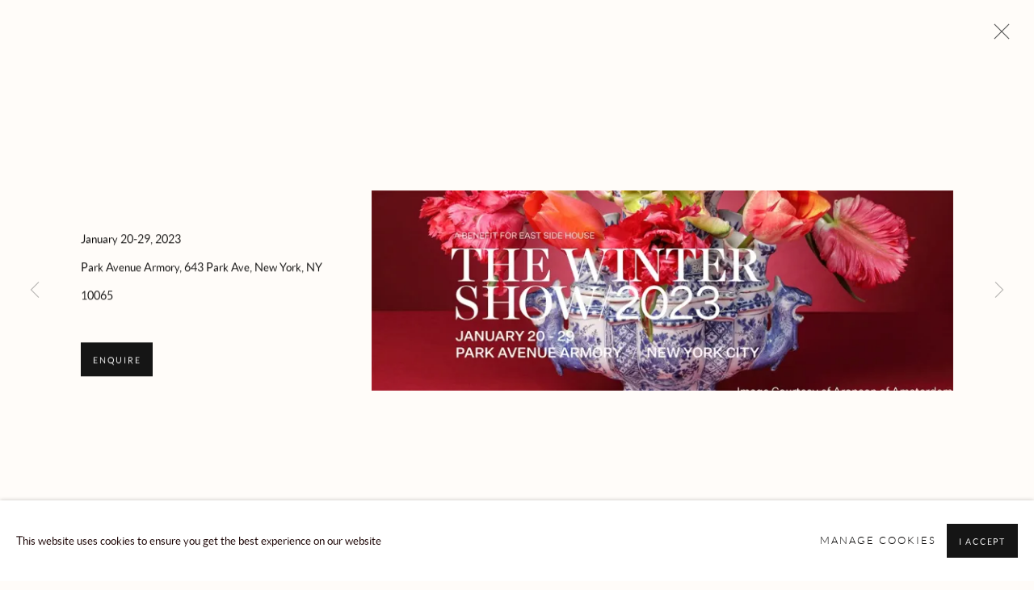

--- FILE ---
content_type: text/html; charset=utf-8
request_url: https://www.rollestonantiques.com/content/feature/42/image_standalone799/
body_size: 7415
content:



                        
    <!DOCTYPE html>
    <!-- Site by Artlogic - https://artlogic.net -->
    <html lang="en">
        <head>
            <meta charset="utf-8">
            <title>Artworks | Rolleston</title>
        <meta property="og:site_name" content="Rolleston" />
        <meta property="og:title" content="Artworks" />
        <meta property="og:description" content="" />
        <meta property="og:image" content="https://artlogic-res.cloudinary.com/w_1200,h_630,c_fill,f_auto,fl_lossy,q_auto/ws-rollestonantiques/usr/exhibitions/images/feature_panels/42/wintershow.jpg" />
        <meta property="og:image:width" content="1200" />
        <meta property="og:image:height" content="630" />
        <meta property="twitter:card" content="summary_large_image">
        <meta property="twitter:url" content="https://www.rollestonantiques.com/content/feature/42/image_standalone799/">
        <meta property="twitter:title" content="Artworks">
        <meta property="twitter:description" content="">
        <meta property="twitter:text:description" content="">
        <meta property="twitter:image" content="https://artlogic-res.cloudinary.com/w_1200,h_630,c_fill,f_auto,fl_lossy,q_auto/ws-rollestonantiques/usr/exhibitions/images/feature_panels/42/wintershow.jpg">
        <link rel="canonical" href="https://www.rollestonantiques.com/artworks" />
        <meta name="google" content="notranslate" />
            <meta name="description" content="" />
            <meta name="publication_date" content="2026-01-21 02:57:13" />
            <meta name="generator" content="Artlogic CMS - https://artlogic.net" />
            
            <meta name="accessibility_version" content="1.1"/>
            
            
                <meta name="viewport" content="width=device-width, minimum-scale=0.5, initial-scale=1.0" />

            

<link rel="icon" href="/usr/images/preferences/favicon.ico" type="image/x-icon" />
<link rel="shortcut icon" href="/usr/images/preferences/favicon.ico" type="image/x-icon" />

<meta name="application-name" content="Rolleston"/>
<meta name="msapplication-TileColor" content="#ffffff"/>
            
            
            
                <link rel="stylesheet" media="print" href="/lib/g/2.0/styles/print.css">
                <link rel="stylesheet" media="print" href="/styles/print.css">

            <script>
            (window.Promise && window.Array.prototype.find) || document.write('<script src="/lib/js/polyfill/polyfill_es6.min.js"><\/script>');
            </script>


            
		<link data-context="helper" rel="stylesheet" type="text/css" href="/lib/webfonts/font-awesome/font-awesome-4.6.3/css/font-awesome.min.css?c=27042050002205&g=b200707624a097959fbbc594b9f7a870"/>
		<link data-context="helper" rel="stylesheet" type="text/css" href="/lib/archimedes/styles/archimedes-frontend-core.css?c=27042050002205&g=b200707624a097959fbbc594b9f7a870"/>
		<link data-context="helper" rel="stylesheet" type="text/css" href="/lib/archimedes/styles/accessibility.css?c=27042050002205&g=b200707624a097959fbbc594b9f7a870"/>
		<link data-context="helper" rel="stylesheet" type="text/css" href="/lib/jquery/1.12.4/plugins/jquery.archimedes-frontend-core-plugins-0.1.css?c=27042050002205&g=b200707624a097959fbbc594b9f7a870"/>
		<link data-context="helper" rel="stylesheet" type="text/css" href="/lib/jquery/1.12.4/plugins/fancybox-2.1.3/jquery.fancybox.css?c=27042050002205&g=b200707624a097959fbbc594b9f7a870"/>
		<link data-context="helper" rel="stylesheet" type="text/css" href="/lib/jquery/1.12.4/plugins/fancybox-2.1.3/jquery.fancybox.artlogic.css?c=27042050002205&g=b200707624a097959fbbc594b9f7a870"/>
		<link data-context="helper" rel="stylesheet" type="text/css" href="/lib/jquery/1.12.4/plugins/slick-1.8.1/slick.css?c=27042050002205&g=b200707624a097959fbbc594b9f7a870"/>
		<link data-context="helper" rel="stylesheet" type="text/css" href="/lib/jquery/plugins/pageload/1.1/jquery.pageload.1.1.css?c=27042050002205&g=b200707624a097959fbbc594b9f7a870"/>
		<link data-context="helper" rel="stylesheet" type="text/css" href="/core/dynamic_base.css?c=27042050002205&g=b200707624a097959fbbc594b9f7a870"/>
		<link data-context="helper" rel="stylesheet" type="text/css" href="/core/dynamic_main.css?c=27042050002205&g=b200707624a097959fbbc594b9f7a870"/>
		<link data-context="helper" rel="stylesheet" type="text/css" href="/core/user_custom.css?c=27042050002205&g=b200707624a097959fbbc594b9f7a870"/>
		<link data-context="helper" rel="stylesheet" type="text/css" href="/core/dynamic_responsive.css?c=27042050002205&g=b200707624a097959fbbc594b9f7a870"/>
		<link data-context="helper" rel="stylesheet" type="text/css" href="/lib/webfonts/artlogic-site-icons/artlogic-site-icons-1.0/artlogic-site-icons.css?c=27042050002205&g=b200707624a097959fbbc594b9f7a870"/>
		<link data-context="helper" rel="stylesheet" type="text/css" href="/lib/jquery/plugins/plyr/3.5.10/plyr.css?c=27042050002205&g=b200707624a097959fbbc594b9f7a870"/>
		<link data-context="helper" rel="stylesheet" type="text/css" href="/lib/styles/fouc_prevention.css?c=27042050002205&g=b200707624a097959fbbc594b9f7a870"/>
<!-- add crtical css to improve performance -->
		<script data-context="helper"  src="/lib/jquery/1.12.4/jquery-1.12.4.min.js?c=27042050002205&g=b200707624a097959fbbc594b9f7a870"></script>
		<script data-context="helper" defer src="/lib/g/2.0/scripts/webpack_import_helpers.js?c=27042050002205&g=b200707624a097959fbbc594b9f7a870"></script>
		<script data-context="helper" defer src="/lib/jquery/1.12.4/plugins/jquery.browser.min.js?c=27042050002205&g=b200707624a097959fbbc594b9f7a870"></script>
		<script data-context="helper" defer src="/lib/jquery/1.12.4/plugins/jquery.easing.min.js?c=27042050002205&g=b200707624a097959fbbc594b9f7a870"></script>
		<script data-context="helper" defer src="/lib/jquery/1.12.4/plugins/jquery.archimedes-frontend-core-plugins-0.1.js?c=27042050002205&g=b200707624a097959fbbc594b9f7a870"></script>
		<script data-context="helper" defer src="/lib/jquery/1.12.4/plugins/jquery.fitvids.js?c=27042050002205&g=b200707624a097959fbbc594b9f7a870"></script>
		<script data-context="helper" defer src="/core/dynamic.js?c=27042050002205&g=b200707624a097959fbbc594b9f7a870"></script>
		<script data-context="helper" defer src="/lib/archimedes/scripts/archimedes-frontend-core.js?c=27042050002205&g=b200707624a097959fbbc594b9f7a870"></script>
		<script data-context="helper" defer src="/lib/archimedes/scripts/archimedes-frontend-modules.js?c=27042050002205&g=b200707624a097959fbbc594b9f7a870"></script>
		<script data-context="helper" type="module"  traceurOptions="--async-functions" src="/lib/g/2.0/scripts/galleries_js_loader__mjs.js?c=27042050002205&g=b200707624a097959fbbc594b9f7a870"></script>
		<script data-context="helper" defer src="/lib/g/2.0/scripts/feature_panels.js?c=27042050002205&g=b200707624a097959fbbc594b9f7a870"></script>
		<script data-context="helper" defer src="/lib/g/themes/drayton/2.0/scripts/script.js?c=27042050002205&g=b200707624a097959fbbc594b9f7a870"></script>
		<script data-context="helper" defer src="/lib/archimedes/scripts/recaptcha.js?c=27042050002205&g=b200707624a097959fbbc594b9f7a870"></script>
            
            

            
                


    <script>
        function get_cookie_preference(category) {
            result = false;
            try {
                var cookie_preferences = localStorage.getItem('cookie_preferences') || "";
                if (cookie_preferences) {
                    cookie_preferences = JSON.parse(cookie_preferences);
                    if (cookie_preferences.date) {
                        var expires_on = new Date(cookie_preferences.date);
                        expires_on.setDate(expires_on.getDate() + 365);
                        console.log('cookie preferences expire on', expires_on.toISOString());
                        var valid = expires_on > new Date();
                        if (valid && cookie_preferences.hasOwnProperty(category) && cookie_preferences[category]) {
                            result = true;
                        }
                    }
                }
            }
            catch(e) {
                console.warn('get_cookie_preference() failed');
                return result;
            }
            return result;
        }

        window.google_analytics_init = function(page){
            var collectConsent = true;
            var useConsentMode = true;
            var analyticsProperties = ['UA-153098136-10', 'G-QHQ8LRFPWB'];
            var analyticsCookieType = 'statistics';
            var disableGa = false;
            var sendToArtlogic = true;
            var artlogicProperties = {
                'UA': 'UA-157296318-1',
                'GA': 'G-GLQ6WNJKR5',
            };

            analyticsProperties = analyticsProperties.concat(Object.values(artlogicProperties));

            var uaAnalyticsProperties = analyticsProperties.filter((p) => p.startsWith('UA-'));
            var ga4AnalyticsProperties = analyticsProperties.filter((p) => p.startsWith('G-')).concat(analyticsProperties.filter((p) => p.startsWith('AW-')));

            if (collectConsent) {
                disableGa = !get_cookie_preference(analyticsCookieType);

                for (var i=0; i < analyticsProperties.length; i++){
                    var key = 'ga-disable-' + analyticsProperties[i];

                    window[key] = disableGa;
                }

                if (disableGa) {
                    if (document.cookie.length) {
                        var cookieList = document.cookie.split(/; */);

                        for (var i=0; i < cookieList.length; i++) {
                            var splitCookie = cookieList[i].split('='); //this.split('=');

                            if (splitCookie[0].indexOf('_ga') == 0 || splitCookie[0].indexOf('_gid') == 0 || splitCookie[0].indexOf('__utm') == 0) {
                                //h.deleteCookie(splitCookie[0]);
                                var domain = location.hostname;
                                var cookie_name = splitCookie[0];
                                document.cookie =
                                    cookie_name + "=" + ";path=/;domain="+domain+";expires=Thu, 01 Jan 1970 00:00:01 GMT";
                                // now delete the version without a subdomain
                                domain = domain.split('.');
                                domain.shift();
                                domain = domain.join('.');
                                document.cookie =
                                    cookie_name + "=" + ";path=/;domain="+domain+";expires=Thu, 01 Jan 1970 00:00:01 GMT";
                            }
                        }
                    }
                }
            }

            if (uaAnalyticsProperties.length) {
                (function(i,s,o,g,r,a,m){i['GoogleAnalyticsObject']=r;i[r]=i[r]||function(){
                (i[r].q=i[r].q||[]).push(arguments)},i[r].l=1*new Date();a=s.createElement(o),
                m=s.getElementsByTagName(o)[0];a.async=1;a.src=g;m.parentNode.insertBefore(a,m)
                })(window,document,'script','//www.google-analytics.com/analytics.js','ga');


                if (!disableGa) {
                    var anonymizeIps = true;

                    for (var i=0; i < uaAnalyticsProperties.length; i++) {
                        var propertyKey = '';

                        if (i > 0) {
                            propertyKey = 'tracker' + String(i + 1);
                        }

                        var createArgs = [
                            'create',
                            uaAnalyticsProperties[i],
                            'auto',
                        ];

                        if (propertyKey) {
                            createArgs.push({'name': propertyKey});
                        }

                        ga.apply(null, createArgs);

                        if (anonymizeIps) {
                            ga('set', 'anonymizeIp', true);
                        }

                        var pageViewArgs = [
                            propertyKey ? propertyKey + '.send' : 'send',
                            'pageview'
                        ]

                        if (page) {
                            pageViewArgs.push(page)
                        }

                        ga.apply(null, pageViewArgs);
                    }

                    if (sendToArtlogic) {
                        ga('create', 'UA-157296318-1', 'auto', {'name': 'artlogic_tracker'});

                        if (anonymizeIps) {
                            ga('set', 'anonymizeIp', true);
                        }

                        var pageViewArgs = [
                            'artlogic_tracker.send',
                            'pageview'
                        ]

                        if (page) {
                            pageViewArgs.push(page)
                        }

                        ga.apply(null, pageViewArgs);
                    }
                }
            }

            if (ga4AnalyticsProperties.length) {
                if (!disableGa || useConsentMode) {
                    (function(d, script) {
                        script = d.createElement('script');
                        script.type = 'text/javascript';
                        script.async = true;
                        script.src = 'https://www.googletagmanager.com/gtag/js?id=' + ga4AnalyticsProperties[0];
                        d.getElementsByTagName('head')[0].appendChild(script);
                    }(document));

                    window.dataLayer = window.dataLayer || [];
                    window.gtag = function (){dataLayer.push(arguments);}
                    window.gtag('js', new Date());

                    if (useConsentMode) {
                        gtag('consent', 'default', {
                            'ad_storage': 'denied',
                            'analytics_storage': 'denied',
                            'functionality_storage': 'denied',
                            'personalization_storage': 'denied',
                            'security': 'denied',
                        });

                        if (disableGa) {
                            // If this has previously been granted, it will need set back to denied (ie on cookie change)
                            gtag('consent', 'update', {
                                'analytics_storage': 'denied',
                            });
                        } else {
                            gtag('consent', 'update', {
                                'analytics_storage': 'granted',
                            });
                        }
                    }

                    for (var i=0; i < ga4AnalyticsProperties.length; i++) {
                        window.gtag('config', ga4AnalyticsProperties[i]);
                    }

                }
            }
        }

        var waitForPageLoad = true;

        if (waitForPageLoad) {
            window.addEventListener('load', function() {
                window.google_analytics_init();
                window.archimedes.archimedes_core.analytics.init();
            });
        } else {
            window.google_analytics_init();
        }
    </script>

            
                <meta name="p:domain_verify" content="9f34c039737ec81ed750cd208cd8562d"/>
            
            
            <noscript> 
                <style>
                    body {
                        opacity: 1 !important;
                    }
                </style>
            </noscript>
        </head>
        
        
        
        <body class="section-content page-content site-responsive responsive-top-size-1023 responsive-nav-slide-nav responsive-nav-side-position-right responsive-layout-forced-lists responsive-layout-forced-image-lists responsive-layout-forced-tile-lists analytics-track-all-links site-lib-version-2-0 scroll_sub_nav_enabled responsive_src_image_sizing hero_heading_title_position_overlay page-param-feature page-param-image_standalone799 page-param-42 page-param-id-42 page-param-type-type page-param-type-object_id1 page-param-type-object_id  layout-fixed-header site-type-template pageload-splash-pause pageload-ajax-navigation-active layout-animation-enabled layout-lazyload-enabled prevent_user_image_save" data-viewport-width="1024" data-site-name="rollestonantiques" data-pathname="/content/feature/42/image_standalone799/"
    style="opacity: 0;"

>
            <script>document.getElementsByTagName('body')[0].className+=' browser-js-enabled';</script>
            


            
            






        <div id="responsive_slide_nav_content_wrapper">

    <div id="container">

        
    


    <div class="header-fixed-wrapper">
    <header id="header" class="clearwithin header_fixed header_transparent  ">
        <div class="inner clearwithin">

            


<div id="logo" class=""><a href="/">Rolleston</a></div>


            
                <div id="skiplink-container">
                    <div>
                        <a href="#main_content" class="skiplink">Skip to main content</a>
                    </div>
                </div>
            
        
            <div class="header-ui-wrapper">

                    <div id="responsive_slide_nav_wrapper" class="mobile_menu_align_center" data-nav-items-animation-delay>
                        <div id="responsive_slide_nav_wrapper_inner" data-responsive-top-size=1023>
                        
                            <nav id="top_nav" aria-label="Main site" class="navigation noprint clearwithin">
                                
<div id="top_nav_reveal" class="hidden"><ul><li><a href="#" role="button" aria-label="Close">Menu</a></li></ul></div>

        <ul class="topnav">
		<li class="topnav-filepath- topnav-label-home topnav-id-1"><a href="/" aria-label="HOME">HOME</a></li>
		<li class="topnav-filepath-artworks topnav-label-works-for-sale topnav-id-41"><a href="/artworks/" aria-label="WORKS FOR SALE">WORKS FOR SALE</a></li>
		<li class="topnav-filepath-video topnav-label-films topnav-id-19"><a href="/video/" aria-label="FILMS">FILMS</a></li>
		<li class="topnav-filepath-about topnav-label-about-us topnav-id-12"><a href="/about/" aria-label="ABOUT US">ABOUT US</a></li>
		<li class="topnav-filepath-fairs topnav-label-fairs topnav-id-36"><a href="/fairs/" aria-label="FAIRS">FAIRS</a></li>
		<li class="topnav-filepath-press topnav-label-press topnav-id-18"><a href="/press/" aria-label="PRESS">PRESS</a></li>
		<li class="topnav-filepath-publications topnav-label-publications topnav-id-16"><a href="/publications/" aria-label="PUBLICATIONS">PUBLICATIONS</a></li>
		<li class="topnav-filepath-services topnav-label-services topnav-id-44"><a href="/services/" aria-label="SERVICES">SERVICES</a></li>
		<li class="topnav-filepath-contact topnav-label-contact topnav-id-20 last"><a href="/contact/" aria-label="CONTACT">CONTACT</a></li>
	</ul>


                                
                                



                                
                            </nav>
                        
                        </div>
                    </div>
                

                <div class="header-icons-wrapper ">
                    
                    


                    
     
                        <div id="slide_nav_reveal" tabindex="0" role="button">Menu</div>
                </div>
                
                

                



                

                
            </div>
        </div>
        



    </header>
    </div>



        

        <div id="main_content" role="main" class="clearwithin">
            <!--contentstart-->
            





		
		
		
		

    
    <div class="feature_panels  ">
        <div class="feature_panels_inner clearwithin">
            <ul>

                    

                        



    
    <li class="panel panel_artwork_grid panel_type_6 feature_variant_1  panel_id_42  panel_number_temp panel_image_grid panel_style_standard panel_variant_standard fp_unnamed" >

            
            <div class="panel_header clearwithin">
                <h1>Artworks</h1>
            </div>
            


                    
                    









    
    










<div class="artwork_detail_wrapper site-popup-enabled-content"
     data-pageload-popup-fallback-close-path="/fairs/">

    <div id="image_gallery" 
         class="clearwithin record-layout-descriptive artwork image_gallery_has_caption" 
         data-parent-url="/fairs/"
         data-search-record-type="artworks" data-search-record-id="None"
    >

            <div class="draginner">
            <div id="image_container_wrapper">
        
        <div id="image_container"
             class=" "
             data-record-type="artwork">


                
                    <span class="image"><span>
                            <a href="https://artlogic-res.cloudinary.com/w_2400,h_2400,c_limit,f_auto,fl_lossy,q_auto/ws-rollestonantiques/usr/exhibitions/images/feature_panels/42/wintershow.jpg"
                               class="image_popup image_popup_zoom_buttons"
                               data-fancybox-title="<p>THE WINTER SHOW 2023</p><p class=&#34;subtitle&#34;>PARK AVENUE ARMORY, NEW YORK</p>" data-popup_zoom_image="https://artlogic-res.cloudinary.com/w_2000,h_2000,c_limit,f_auto,fl_lossy,q_auto/ws-rollestonantiques/usr/exhibitions/images/feature_panels/42/wintershow.jpg">
                                <span class="screen-reader-only">Open a larger version of the following image in a popup:</span>
                        <img src="[data-uri]"  data-responsive-src="{'750': 'https://artlogic-res.cloudinary.com/w_750,c_limit,f_auto,fl_lossy,q_auto/ws-rollestonantiques/usr/exhibitions/images/feature_panels/42/wintershow.jpg', '850': 'https://artlogic-res.cloudinary.com/w_850,c_limit,f_auto,fl_lossy,q_auto/ws-rollestonantiques/usr/exhibitions/images/feature_panels/42/wintershow.jpg', '2400': 'https://artlogic-res.cloudinary.com/w_2400,c_limit,f_auto,fl_lossy,q_auto/ws-rollestonantiques/usr/exhibitions/images/feature_panels/42/wintershow.jpg', '1600': 'https://artlogic-res.cloudinary.com/w_1600,c_limit,f_auto,fl_lossy,q_auto/ws-rollestonantiques/usr/exhibitions/images/feature_panels/42/wintershow.jpg', '1200': 'https://artlogic-res.cloudinary.com/w_1200,c_limit,f_auto,fl_lossy,q_auto/ws-rollestonantiques/usr/exhibitions/images/feature_panels/42/wintershow.jpg', '345': 'https://artlogic-res.cloudinary.com/w_345,c_limit,f_auto,fl_lossy,q_auto/ws-rollestonantiques/usr/exhibitions/images/feature_panels/42/wintershow.jpg', '470': 'https://artlogic-res.cloudinary.com/w_470,c_limit,f_auto,fl_lossy,q_auto/ws-rollestonantiques/usr/exhibitions/images/feature_panels/42/wintershow.jpg', '3000': 'https://artlogic-res.cloudinary.com/w_3000,c_limit,f_auto,fl_lossy,q_auto/ws-rollestonantiques/usr/exhibitions/images/feature_panels/42/wintershow.jpg', '650': 'https://artlogic-res.cloudinary.com/w_650,c_limit,f_auto,fl_lossy,q_auto/ws-rollestonantiques/usr/exhibitions/images/feature_panels/42/wintershow.jpg', '2600': 'https://artlogic-res.cloudinary.com/w_2600,c_limit,f_auto,fl_lossy,q_auto/ws-rollestonantiques/usr/exhibitions/images/feature_panels/42/wintershow.jpg', '2800': 'https://artlogic-res.cloudinary.com/w_2800,c_limit,f_auto,fl_lossy,q_auto/ws-rollestonantiques/usr/exhibitions/images/feature_panels/42/wintershow.jpg', '1400': 'https://artlogic-res.cloudinary.com/w_1400,c_limit,f_auto,fl_lossy,q_auto/ws-rollestonantiques/usr/exhibitions/images/feature_panels/42/wintershow.jpg', '1000': 'https://artlogic-res.cloudinary.com/w_1000,c_limit,f_auto,fl_lossy,q_auto/ws-rollestonantiques/usr/exhibitions/images/feature_panels/42/wintershow.jpg'}"  data-src="https://artlogic-res.cloudinary.com/w_2000,h_2000,c_limit,f_auto,fl_lossy,q_auto/ws-rollestonantiques/usr/exhibitions/images/feature_panels/42/wintershow.jpg" alt="THE WINTER SHOW 2023 PARK AVENUE ARMORY, NEW YORK"  />
                        
                            </a>
                        </span></span>


        </div>
            </div>

        <div id="content_module" class="clearwithin">


                
                <div class="detail_view_module">
                    <p>January 20-29, 2023<br />Park Avenue Armory, 643 Park Ave, New York, NY 10065</p>
                </div>
                    <div class="enquire">
            <!--excludeindexstart-->
            <div class="enquire_button_container clearwithin ">
                <div class="button"><a href="javascript:void(0)" role="button" class="website_contact_form link-no-ajax" data-contact-form-stock-number="" data-contact-form-item-table="" data-contact-form-item-id="" data-contact-form-details="<p><p>January 20-29, 2023<br>Park Avenue Armory, 643 Park Ave, New York, NY 10065</p>        </br></p>" data-contact-form-image="https://artlogic-res.cloudinary.com/w_75,h_75,c_limit,f_auto,fl_lossy,q_auto/ws-rollestonantiques/usr/exhibitions/images/feature_panels/42/wintershow.jpg" data-contact-form-hide-context="" data-contact-form-to="" data-contact-form-to-bcc=""  >Enquire</a></div>
                <div class="enquire_link_simple_artwork_details hidden"><p><p>January 20-29, 2023<br>Park Avenue Armory, 643 Park Ave, New York, NY 10065</p>        </br></p></div>
            </div>
            <!--excludeindexend-->
        </div>
                    <!--excludeindexstart-->
                
        <div class="page_stats pagination_controls" id="page_stats_0">
            <div class="ps_links">
                    <div class="ps_item pagination_controls_prev"><a href="/content/feature/42/image_standalone1154/"
                                                                     class="ps_link ps_previous focustrap-ignore">Previous</a>
                    </div>
                <div class="ps_item sep">|</div>
                    <div class="ps_item pagination_controls_next"><a href="/content/feature/42/image_standalone800/"
                                                                     class="ps_link ps_next focustrap-ignore">Next</a>
                    </div>
            </div>
            <div class="ps_pages">
                <div class="ps_pages_indented">
                    <div class="ps_page_number">4&nbsp;</div>
                    <div class="left">of
                        &nbsp;9</div>
                </div>
            </div>
            <div class="clear"></div>
        </div>

                <!--excludeindexend-->
        </div>



        
    

            </div>
            <div class="draginner_loader loader_basic"></div>
</div>





    </li>



                    
                
            </ul>
        </div>
    </div>


	

            <!--contentend-->
        </div>

        


            
                

























<div id="footer" role="contentinfo" class=" advanced_footer">
    <div class="inner">
                <div class="advanced_footer_item clearwithin">
                    
        <div id="contact_info">
                <p>ROLLESTON LTD</p>
<p> </p>
<p>104A Kensington Church Street - London - W8 4BU</p>
<p>Telephone: + 44 (0) 207 229 5892</p>
<p>Email:          advice@rollestonantiques.com</p>
<p> </p>
<p><img alt="" src="https://artlogic-res.cloudinary.com/c_limit,f_auto,fl_lossy,q_auto/ws-rollestonantiques/usr/library/main/images/tefaf_black.png" height="25" width="81" /></p>
        </div>

                </div>
            

            
    
        <div id="social_links" class="clearwithin">
            <div id="facebook" class="social_links_item"><a href="https://www.facebook.com/antiquefurniturelondon/notifications/" class=""><span class="social_media_icon facebook"></span>Facebook<span class="screen-reader-only">, opens in a new tab.</span></a></div><div id="pinterest" class="social_links_item"><a href="https://www.pinterest.co.uk/Rolleston_Ltd/" class=""><span class="social_media_icon pinterest"></span>Pinterest<span class="screen-reader-only">, opens in a new tab.</span></a></div><div id="instagram" class="social_links_item"><a href="https://www.instagram.com/rolleston_ltd/" class=""><span class="social_media_icon instagram"></span>Instagram<span class="screen-reader-only">, opens in a new tab.</span></a></div><div id="email" class="social_links_item"><a href="/contact/form/" class="link-no-ajax"><span class="social_media_icon email"></span>Send an email</a></div><div id="googlemap" class="social_links_item"><a href="https://www.google.co.uk/maps/place/Rolleston+Ltd/@51.5063107,-0.1965023,17z/data=!3m1!4b1!4m5!3m4!1s0x48760ffa26f5eab5:0x18e515b95afc2c6a!8m2!3d51.5063074!4d-0.1943136" class="website_map_popup" data-latlng="51.505040,-0.193860" data-title="Rolleston" data-zoom="15"><span class="social_media_icon googlemap"></span>View on Google Maps</a></div>
        </div>

            <div class="clear"></div>
            
    <div class="copyright">
            
    <div class="small-links-container">
            <div class="privacy-policy"><a href="/privacy-policy/">Privacy Policy</a></div>
            <div class="cookie_notification_preferences"><a href="javascript:void(0)" role="button" class="link-no-ajax">Manage cookies</a></div>



    </div>

        <div id="copyright" class="noprint">
            <div class="copyright-text">
                    Copyright &copy; 2026 Rolleston
            </div>
                
        
        <div id="artlogic" class="noprint"><a href="https://artlogic.net/" target="_blank" rel="noopener noreferrer">
                Site by Artlogic
        </a></div>

        </div>
        
    </div>

        <div class="clear"></div>
    </div>
</div>
        <div class="clear"></div>

            <div id="cookie_notification" role="region" aria-label="Cookie banner" data-mode="consent" data-cookie-notification-settings="">
    <div class="inner">
        <div id="cookie_notification_message" class="prose">
                <p>This website uses cookies to ensure you get the best experience on our website</p>
        </div>
        <div id="cookie_notification_preferences" class="link"><a href="javascript:;" role="button">Manage cookies</a></div>
        <div id="cookie_notification_accept" class="button"><a href="javascript:;" role="button">I Accept</a></div>

    </div>
</div>
    <div id="manage_cookie_preferences_popup_container">
        <div id="manage_cookie_preferences_popup_overlay"></div>
        <div id="manage_cookie_preferences_popup_inner">
            <div id="manage_cookie_preferences_popup_box" role="dialog" aria-modal="true" aria-label="Cookie preferences">
                <div id="manage_cookie_preferences_close_popup_link" class="close">
                    <a href="javascript:;" role="button" aria-label="close">
                        <svg width="20px" height="20px" viewBox="0 0 488 488" version="1.1" xmlns="http://www.w3.org/2000/svg" xmlns:xlink="http://www.w3.org/1999/xlink" aria-hidden="true">
                            <g id="Page-1" stroke="none" stroke-width="1" fill="none" fill-rule="evenodd">
                                <g id="close" fill="#5D5D5D" fill-rule="nonzero">
                                    <polygon id="Path" points="488 468 468 488 244 264 20 488 0 468 224 244 0 20 20 0 244 224 468 0 488 20 264 244"></polygon>
                                </g>
                            </g>
                        </svg>
                    </a>
                </div>
                <h2>Cookie preferences</h2>
                    <p>Check the boxes for the cookie categories you allow our site to use</p>
                
                <div id="manage_cookie_preferences_form_wrapper">
                    <div class="form form_style_simplified">

                        <form id="cookie_preferences_form">
                            <fieldset>
                                <legend class="visually-hidden">Cookie options</legend>
                                <div>
                                    <label><input type="checkbox" name="essential" disabled checked value="1"> Strictly necessary</label>
                                    <div class="note">Required for the website to function and cannot be disabled.</div>
                                </div>
                                <div>
                                    <label><input type="checkbox" name="functionality"  value="1"> Preferences and functionality</label>
                                    <div class="note">Improve your experience on the website by storing choices you make about how it should function.</div>
                                </div>
                                <div>
                                    <label><input type="checkbox" name="statistics"  value="1"> Statistics</label>
                                    <div class="note">Allow us to collect anonymous usage data in order to improve the experience on our website.</div>
                                </div>
                                <div>
                                    <label><input type="checkbox" name="marketing"  value="1"> Marketing</label>
                                    <div class="note">Allow us to identify our visitors so that we can offer personalised, targeted marketing.</div>
                                </div>
                            </fieldset>
                            
                            <div class="button">
                                <a href="javascript:;" id="cookie_preferences_form_submit" role="button">Save preferences</a>
                            </div>
                        </form>

                    </div>
                </div>
            </div>
        </div>
    </div>

        






    </div>

        </div>




            
            
                





            
            
        <!-- sentry-verification-string -->
    <!--  -->
</body>
    </html>




--- FILE ---
content_type: text/css
request_url: https://www.rollestonantiques.com/lib/archimedes/styles/archimedes-frontend-core.css?c=27042050002205&g=b200707624a097959fbbc594b9f7a870
body_size: 3632
content:
/* Core frontend CSS for Archimedes sites */
/* ----------------------------------------- */


@import url(/lib/jquery/1.3.2/plugins/star-rating/jquery.rating.css);
@import url(/lib/archimedes/styles/archimedes-cookie-notification.css?v=1.1);
	
/* Generic
----------------------------------------- */
	
body .jsSubmit {
        display: none;
}

.box:after,
.box .toolbar:after,
.box .area:after {
        content: ".";
        clear: both;
        display: block;
        height: 0;
        visibility: hidden;
}
        /* hacks for IE7 and under */
        .box,
        .box .toolbar,
        .box .area {
                zoom: 1;
                display: block;
        }

.cms-clickable {
    cursor: pointer;
}

.left {
        float: left;
}

.right {
        float: right;
}

.hidden {
        display: none;
}

.invisible {
        visibility: hidden;
        text-indent: -9999px;
        overflow: hidden;
        height: 0;
        width: 0;
}

.printonly {
        display: none;
}

.clear {
        clear: both;
        overflow: hidden;
        height: 1px; /* height and overflow required for IE Win even though it makes it impossible for .clear not to have an affect on vertical spacing */
}

.padded {
    padding: 8px 0;
}

.slightly-padded {
    padding: 4px 0;
}

.indent1em {
    padding-left: 1em;
}

.indent2em {
    padding-left: 2em;
}

.indent3em {
    padding-left: 3em;
}

/* Clear all elements within an element */

.clearwithin:after {
        content: ".";
        clear: both;
        display: block;
        height: 0;
        line-height: 0;
        overflow: hidden;
        visibility: hidden;
}
        .clearwithin {
                /* hacks for IE7 and under */
                /* hide these from other browsers for valid css */
                zoom: 1;
                display: block;
        }
        .clearwithin.hidden {
                display: none;
        }

.padded20 {
        padding: 20px;
}

.pr2 { padding-right: 2px; }
.pr5 { padding-right: 5px; }
.pr10 { padding-right: 10px; }
.pr15 { padding-right: 15px; }
.pr20 { padding-right: 20px; }
.pr25 { padding-right: 25px; }
.pr30 { padding-right: 30px; }
.pr35 { padding-right: 35px; }
.pr40 { padding-right: 40px; }
.mt5 { margin-top: 5px; }
.mt8 { margin-top: 8px; }
.mt10 { margin-top: 10px; }
.mt15 { margin-top: 15px; }
.mt20 { margin-top: 20px; }
.mt25 { margin-top: 25px; }
.mr5 { margin-right: 5px; }
.mr8 { margin-right: 8px; }
.mr10 { margin-right: 10px; }
.mr15 { margin-right: 15px; }
.mr20 { margin-right: 20px; }
.ml5 { margin-left: 5px; }
.ml8 { margin-left: 8px; }
.ml10 { margin-left: 10px; }
.ml15 { margin-left: 15px; }
.ml20 { margin-left: 20px; }
.mb5 { margin-bottom: 5px; }
.mb8 { margin-bottom: 8px; }
.mb10 { margin-bottom: 10px; }
.mb15 { margin-bottom: 15px; }
.mb20 { margin-bottom: 20px; }
.lh1 { line-height: 1.0em; }
/* FIXED WIDTHS */
.fw10 { width: 10px }
.fw20 { width: 20px }
.fw30 { width: 30px }
.fw40 { width: 40px }
.fw50 { width: 50px }
.fw60 { width: 60px }
.fw70 { width: 70px }
.fw80 { width: 80px }
.fw90 { width: 90px }
.fw100 { width: 100px }
.fw120 { width: 120px }
.fw130 { width: 130px }
.fw140 { width: 140px }
.fw150 { width: 150px }
.fw160 { width: 160px }
.fw170 { width: 170px }
.fw180 { width: 180px }
.fw190 { width: 190px }
.fw200 { width: 200px }
.fw250 { width: 250px }
.fw300 { width: 300px }
.fw350 { width: 350px }
.fw400 { width: 400px }
.fw450 { width: 450px }
.fw500 { width: 500px }
.fw550 { width: 550px }
.fw600 { width: 600px }
.fw650 { width: 650px }
.fw700 { width: 700px }
.fw750 { width: 750px }
.fw800 { width: 800px }
.fw850 { width: 850px }

.error_container {
        border: 1px solid #FFE000;
        background: #FFF9CB;
        color: #DD9700;
        font-weight: bold;
        margin: 0 0 15px;
        padding: 10px;
}

.no-margin, .m0 {
    /* no margins! */
    margin: 0;
}

.no-highlights, .no-highlight, .no-outline {
    outline: none;
}


/* Regular buttons
----------------------------------------- */

	.button {
		float: left;
		clear: both;
		display: inline;
		height: 31px;
		margin-top: 10px;
		background: url(/lib/archimedes/images/button_right.png) right top no-repeat;
	}
		.button a {
			float: left;
			display: inline;
			height: 26px;
			padding: 5px 10px 0 25px;
			margin-right: 15px;
			background: url(/lib/archimedes/images/button_left.png) left top no-repeat;
		}
		.button a,
		.button a:visited {
			
			text-decoration: none;
		}

	
/* Built-in styles
----------------------------------------- */
	

	
    pre, pre.code {
        font-family: monospace;
        font-size: smaller;
        border: 1px solid #ddd;
        background: #fafafa;
        margin: 2em 0;
        padding: 18px;
        line-height: normal;
        overflow: auto;
    }

    blockquote {
        /* in appearance is like pre.code but not monospaced and has  line-breaks */
        border: 1px solid #ddd;
        background: #fafafa;
        margin: 2em 0;
        padding: 18px;
        line-height: normal;
        overflow: auto;
    }


	
/* Heading images
----------------------------------------- */
	
	.heading-image {
		display: block;
	}
	.heading-image img {
		border: 0;
	}
	.heading-image-text {
		text-indent: -9999px;
		display: block;
		overflow: hidden;
		height: 0;
	}
	
	
/* Pagination
----------------------------------------- */
	
	.page_stats {
		padding: 10px 0 0;
		margin: 0 0 10px ;
		clear: both;
	}
	.page_stats .ps_item {
		float: left;
	}
	.page_stats .disabled, .ps_item.disabled {
		color: #757575;
	}
	.page_stats .ps_item.sep {
		padding: 0 10px;
	}
	.page_stats .ps_links {
		color: #757575;
		float: right;
		display: inline;
	}
	.page_stats .ps_pages, .page_stats .ps_pages_indented {
		float: left;
	}
	.page_stats a.ps_previous {
		background: url(/lib/archimedes/images/left_arrow.png) 0 6px no-repeat;
		padding-left: 15px;
		float: left;
		display: inline;
	}
	.page_stats a.ps_next {
		background: url(/lib/archimedes/images/right_arrow.png) right 6px no-repeat;
		padding-right: 15px;
		float: left;
		display: inline;
	}
	.page_stats .ps_page_number {
		display: block;
		float: left;
	}
	.ps_select_menu {
		float: left;
		margin: 0 3px;
	}
	
	
/* Protected path login
--------------------------------------- */
		
	#protected_path_login {
		position: relative;
		z-index: 99999;
	    position: fixed;
        top: 0;
        left: 0;
        right: 0;
        bottom: 0;
	    overflow: auto;
        width: 100%;
        height: 100vh;
        box-sizing: border-box;
	}
    	.protected_path_background_image {
    	    display: block;
    		position: fixed;
    		top: 0;
    		left: 0;
    		right: 0;
    		bottom: 0;
    		z-index: 2;
    		background: #050505;
            transition: transform 600ms cubic-bezier(.65,.06,.19,.96), opacity 1000ms ease-in-out;
    	}
        	#protected_path_login.protected_path_hide .protected_path_background_image {
        		opacity: 0;
        	}
        	.protected_path_background_image img {
        	    width: 100%;
        	    height: 100%;
        	    object-fit: cover;
        	    object-position: center center;
        	    opacity: 0.4;
        	}
    	#protected_path_login > .inner {
            min-height: 100vh;
            width: 100%;
		    padding: 40px;
            box-sizing: border-box;
    	}
    	#protected_path_login.protected_path_hide  {
    	    
    	}
    	#protected_path_login:after {
    	    content: '';
    	    display: block;
    		position: fixed;
    		top: 0;
    		left: 0;
    		right: 0;
    		z-index: 1;
    		bottom: 0;
    		background: #fff;
            transition: transform 600ms cubic-bezier(.65,.06,.19,.96), opacity 1000ms ease-in-out;
    	}
        	#protected_path_login.protected_path_hide:after {
        		opacity: 0;
        	}
    	#protected_path_login #protected_path_login_container {
    	    position: relative;
    	    z-index: 20;
    	}
        	#protected_path_login.protected_path_hide #protected_path_login_container  {
        	    transition: transform 800ms cubic-bezier(.65,.06,.19,.96), opacity 400ms ease-in-out;
        	    opacity: 0;
        	    transform: translateY(200px);
        	}
	#protected_path_login .inner > div {
		width: 300px;
		border: 1px solid #ccc;
		background: #f1f1f1;
		padding: 20px;
		margin: 0 auto;
	}
    #protected_path_login .error_container {
        clear: both;
    }
    #protected_path_login h1 {
        margin: 0 0 20px;
        padding: 0;
    }
	#protected_path_login label {
		display: block;
		clear: both;
		color: #444;
		font-size: 18px;
		margin-bottom: 10px;
	}
	#protected_path_login #username,
	#protected_path_login #password,
	#protected_path_login .protected_path_field_row input[type="text"],
	#protected_path_login .protected_path_field_row input[type="email"] {
		padding: 5px;
		border: 1px solid #ccc;
		width: 278px;
		font-size: 18px;
		margin-bottom: 10px;
	}
	#protected_path_login .protected_path_form_main_image {
	    clear: both;
	    margin: 0 0 20px;
	}
    	#protected_path_login .protected_path_form_main_image img {
    	    display: block;
    	}
	#protected_path_login .protected_path_form_description {
	    clear: both;
	    margin: 0 0 20px;
	}
	#protected_path_login .privacy_policy_form_msg {
	    clear: both;
	    margin: 20px 0 0;
	}
	
	/*#protected_path_login # {*/
	/*    max-height: 1000px;*/
	/*}*/
    	#protected_path_login.protected_path_loading #protected_path_login_form {
    	    opacity: 0;
    	    overflow: hidden;
    	    transition: max-height 600ms cubic-bezier(.65,.06,.19,.96), opacity 400ms ease-in-out;
    	    max-height: 0;
    	}
    	#protected_path_login.protected_path_loading.protected_path_checking_status #protected_path_login_form {
    	    transition: none;
    	}
    	#protected_path_login.protected_path_check_email #protected_path_login_form {
    	    opacity: 0;
    	    overflow: hidden;
    	    max-height: 0;
    	}
	#protected_path_login_content {
	    min-height: 70px;
	    position: relative;
	    clear: both;
	}
	#protected_path_login .protected_path_form_status {
	    clear: both;
        width: 100%;
        box-sizing: border-box;
        opacity: 0;
	    overflow: hidden;
	    transition: max-height 600ms cubic-bezier(.65,.06,.19,.96), opacity 400ms ease-in-out, visibility 0ms;
	    display: block;
	    position: absolute;
	    top: 0;
	    pointer-events: none; 
	    visibility: hidden;
	}
    	#protected_path_login .protected_path_form_status_inner {
            width: 100%;
            box-sizing: border-box;
            border: 1px solid #e1e1e1;
            padding: 20px;
            display: block;
            text-align: center;
    	}
    	#protected_path_login.protected_path_loading .protected_path_form_status.protected_path_form_status_checking {
    	    max-height: 100px;
    	    opacity: 1;
    	    visibility: visible;
    	}
    	#protected_path_login.protected_path_loading.protected_path_checking_status .protected_path_form_status.protected_path_form_status_checking {
    	    transition: none;
    	}
    	#protected_path_login .protected_path_form_status .loader_simple {
    	    display: inline-block;
    	    vertical-align: middle;
    	    margin: 0 15px 0 0;
    	}
    	#protected_path_login .protected_path_form_status .status_icon {
    	    display: inline-block;
    	    vertical-align: middle;
    	    margin: 0 15px 0 0;
    	    font-size: 26px;
    	    color: #91ca57;
            transition: transform 1000ms cubic-bezier(0,1.77,.6,.99);
            transform: scale(0);
    	}
    	#protected_path_login .protected_path_form_status .status_message {
    	    display: inline-block;
    	    vertical-align: middle;
    	}
        	#protected_path_login .protected_path_form_status .status_message h4 {
        	    margin: 0;
        	}
    	
    	#protected_path_login .protected_path_form_status.protected_path_form_check_email {
    	    position: absolute;
    	    max-height: 0;
    	}
        	#protected_path_login.protected_path_check_email .protected_path_form_status.protected_path_form_check_email {
        	    max-height: 150px;
        	    opacity: 1;
        	    visibility: visible;
        	    position: static;
        	}
        	#protected_path_login.protected_path_check_email .protected_path_form_status.protected_path_form_check_email .status_icon {
        	    transform: scale(1);
        	    transition-delay: 300ms;
        	}


/* $.toWin() elements */

.archimedes_towin {
    display: none;
    position: absolute;
    top: 0;
    left: 0;
    padding: 30px;
    margin: -32px;
    background: #fff;
    -moz-box-shadow: 0 0 2em #666;
    -webkit-box-shadow: 0 0 2em #666;
    box-shadow: 0 0 2em #666;
    -webkit-border-radius: 8px;
    -moz-border-radius: 8px;
}




#dropbox {
    /* front-end dropbox (drag and drop upload) functionality */
    display: none;
}



/* generic forms - give your form element (or a surrounding div) a
    class 'generic_form_objects'  */


.generic_form_objects .row {
    display: block;
    width: auto;
    margin: 1em 0;
}

.generic_form_objects .inner_row {
    /* a row within a row */
    display: block;
    width: auto;
    margin: 0.5em 0;
}

.generic_form_objects .indented {
    /* a row within a row */
    display: block;
    width: auto;
    margin: 0.5em 0;
    padding: 0 0 0 1.5em;
}

.generic_form_objects div.f_container {
    border: 1px solid #c3c3c3;
    padding: 0 2px;
    background-image: url(/lib/archimedes/images/f_bg.gif);
    width: auto;
}

.generic_form_objects div.f_container.tiny {
    width: 10%;
    min-width: 25px;
}

.generic_form_objects div.f_container.small {
    width: 25%;
    min-width: 60px;
}

.generic_form_objects div.f_container.medium {
    width: 50%;
    min-width: 120px;
}

.generic_form_objects div.f_container select.f,
.generic_form_objects div.f_container input.f,
.generic_form_objects div.f_container textarea.f {
    border: 0;
    margin: 0;
    width: 100% !important;
    padding: 2px 0;
    background: transparent;
}

.generic_form_objects select.f.inline, .generic_form_objects input.f.inline {
    border: 1px solid #c3c3c3;
    padding: 2px;
    background-image: url(/lib/archimedes/images/f_bg.gif);
    width: auto !important;
    display: inline;
}

.generic_form_objects label.l {
    display: inline;
    float: none;
    padding-right: 3px;
}

.generic_form_objects label.r {
    display: inline;
    float: none;
    padding-left: 3px;
}

.generic_form_objects .f.inline.tiny {
    width: 30px !important;
}

.generic_form_objects .f.inline.wrapped {
    margin: 0 3px;
    float: none;
}

.generic_form_objects .f_note, .generic_form_objects .fnote {
    color: gray;
}

.generic_form_objects .f_note.tiny,
.generic_form_objects .fnote.tiny {
    width: 15%;
}

.generic_form_objects .f_note.small,
.generic_form_objects .fnote.small {
    width: 30%;
}

.generic_form_objects .f_note.medium,
.generic_form_objects .fnote.medium {
    width: 55%;
}

.generic_form_objects table th {
    text-align: left;
}

.generic_form_objects .warning_panel {
    margin: 6px 0;
    padding: 6px 6px 6px 32px;
    border: 1px solid #c90;
    background: #ffd url(/lib/images/icons/fugue-icons-3.0/bonus/icons-24/exclamation.png) 2px 2px no-repeat;
}


/* rounded corners and drop shadows */
/* see: http://www.schillmania.com/content/entries/2009/css3-and-the-future/ */

.rounded {
    border:3px solid #999;
    padding:1em;
    -moz-border-radius:8px;
    -webkit-border-radius:8px;
    -opera-border-radius:8px;
    -khtml-border-radius:8px;
    border-radius:8px;
}

.dropshadow {
	/* a rather heavy drop-shadow. Not for the fainthearted */
    box-shadow:rgba(0,0,0,0.3) 0px 0px 24px;
    -moz-box-shadow: 0 0 24px rgba(0, 0, 0, 0.3);
    -webkit-box-shadow: 0 0 24px rgba(0, 0, 0, 0.3);
}

.padding {padding: 8px;}
.pad2 {padding: 2px;}
.pad4 {padding: 4px;}
.pad5 {padding: 5px;}
.pad6 {padding: 6px;}
.pad7 {padding: 7px;}
.pad8 {padding: 8px;}
.pad9 {padding: 9px;}
.pad10 {padding: 10px;}
.pad15 {padding: 15px;}
.pad16 {padding: 16px;}
.pad20 {padding: 20px;}
.pad25 {padding: 25px;}
.pad30 {padding: 30px;}
.pad35 {padding: 35px;}
.pad40 {padding: 40px;}
.pad45 {padding: 45px;}


--- FILE ---
content_type: text/css; charset=utf-8
request_url: https://www.rollestonantiques.com/core/dynamic_base.css?c=27042050002205&g=b200707624a097959fbbc594b9f7a870
body_size: 105
content:



    
	/* Gallery core base.css */

	@import url(/lib/g/2.0/styles/base.css?c=27042050002205&g=b200707624a097959fbbc594b9f7a870);


	/* Theme base.css (gallery template websites) */

	@import url(/lib/g/themes/drayton/2.0/styles/base.css?c=27042050002205&g=b200707624a097959fbbc594b9f7a870);


/* Local site base.css */

    @import url(/styles/base.css?c=27042050002205&g=b200707624a097959fbbc594b9f7a870);

    @import url(/core/user_custom.css?c=27042050002205&g=b200707624a097959fbbc594b9f7a870);


--- FILE ---
content_type: text/css; charset=utf-8
request_url: https://www.rollestonantiques.com/core/dynamic_main.css?c=27042050002205&g=b200707624a097959fbbc594b9f7a870
body_size: 108
content:



	/* Core layout styles */
	@import url(/lib/g/2.0/styles/layout.css?c=27042050002205&g=b200707624a097959fbbc594b9f7a870);
	
	

		/* Theme main.css (gallery template websites) */
		@import url(/lib/g/themes/drayton/2.0/styles/layout.css?c=27042050002205&g=b200707624a097959fbbc594b9f7a870);
	
	/* Theme preset */
		
	
	

/* Website main.css */
	@import url(/styles/main.css?c=27042050002205&g=b200707624a097959fbbc594b9f7a870);







--- FILE ---
content_type: text/css
request_url: https://www.rollestonantiques.com/lib/g/themes/drayton/2.0/styles/base.css?c=27042050002205&g=b200707624a097959fbbc594b9f7a870
body_size: 1465
content:

/* -----------------------------------------------------------
    Load fonts
----------------------------------------------------------- */

    @import url(/lib/webfonts/bellefair/stylesheet.css);


/* -----------------------------------------------------------
    Global Styles
----------------------------------------------------------- */

    html {
        /*
            IMPORTANT - DO NOT CHANGE THIS VALUE WITHOUT READING DOCUMENTATION ON REM.
            THIS CAN BE FOUND IN MC: /documentation/art-gallery-sites/development/template-art-gallery-website-development/font-sizes-rem/
        */
        font-size: 10px;
    }
    body {
        font-family:  'Bellefair', Serif;
        font-weight: normal;
        color: #010101;
        font-size: 1.45rem;
        line-height: 3.5rem;
        -webkit-font-smoothing: antialiased;
        -moz-osx-font-smoothing: grayscale;
    }
    /*body {*/
        /*border-top: 22px solid #dee3de;        */
    /*    border-top: 22px solid #909e90;*/
    /*}*/
    body {
        background-color: #FFFCF9;
    }
    
    .records_list .content {
        color: #010101;
    }
    a,
    a:visited,
    a:hover,
    .link_color,
    .link_color:hover {
        color: #010101;
    }
    .link {
        text-decoration: none;
    }
    h1, h2, h3, h4, h5, h6, #hero_header, .fullscreen_slideshow .hero_splash_text {
        font-family:  'Bellefair', Serif;
        font-weight: normal;
        color: #010101;
        margin: 0 0 15px;
    }
    h1 a,h1 a:visited,
    h2 a, h2 a:visited,
    h3 a, h3 a:visited,
    h4 a, h4 a:visited,
    h5 a, h5 a:visited,
    h6 a, h6 a:visited {
        color: #010101;
        text-decoration: none;
    }
    h1 {
        font-size: 2.2rem;
        line-height: 2.5rem;
        margin: 0 0 50px;
    }
    h2 {
        font-size: 2.8rem;
        line-height: 2.4rem;
    }
    h3 {
        font-size: 2.4rem;
    }
    h4 {
        font-size: 2rem;
        margin: 0 0 10px;
    }
    h5 {
        font-size: 1.7rem;
        margin: 0 0 6px;
    }
    h6 {
        font-size: 1.5rem;
        margin: 0 0 6px;
    }
    #hero_header,
    .feature_panels .panel_hero .hero_heading > h2,
    .feature_panels .panel_hero .hero_heading > a > h2 {
        font-size: 4.3rem;
        line-height: 4.3rem;
        margin: 0;
        padding: 0;
        -webkit-font-smoothing: antialiased;
        -moz-osx-font-smoothing: grayscale;
    }
    #hero_header .subtitle,
    .feature_panels .panel_hero .hero_heading .subtitle {
        margin: 0;
        padding: 20px 0 0;
        font-weight: normal;
        -webkit-font-smoothing: antialiased;
        -moz-osx-font-smoothing: grayscale;
    }
    .feature_panels .panel_hero .hero_heading .description {
        margin: 0;
        padding: 20px 0 0;
        font-weight: normal;
        -webkit-font-smoothing: antialiased;
        -moz-osx-font-smoothing: grayscale;
    }
    input,
    select,
    textarea {
        font-family:  'Bellefair', Serif;
        font-weight: 200;
        color: #010101;
        font-size: 1.3rem;
    }
    
    blockquote {
        border: none;
        border-radius: 0;
        -moz-border-radius: 0;
        -moz-box-shadow: 0;
        -webkit-box-shadow: 0;
        box-shadow: none;
        margin: 2em 0;
        background: none;
        background-color: transparent;
        padding: 5px 0 5px 30px;
        width: 85%;
        line-height: inherit;
        overflow: auto;
        text-indent: 0px;
        border-left: 1px solid #151515;
        font-size: 2.4rem;
        line-height: 3.4rem;
    }

    
     /* Title/heading typography
    ----------------------------------------------------------- */
    h1, h2, h3, h4, h5, h6, #hero_header, .fullscreen_slideshow .hero_splash_text,
    #logo a,
    .navigation ul li a,
    #slide_nav_reveal,
    #header_quick_search .inputField,
    #header_quick_search input,
    #header_quick_search select,
    #header_quick_search textarea,
    #header_quick_search #header_quicksearch_btn,
    #footer #artlogic,
    #footer #copyright,
    .page-search h1 #artist_years,
    .page-search h1 .artist_years,
    .page-artists h1 #artist_years,
    .page-artists h1 .artist_years,
    .page-artworks h1 #artist_years,
    .page-artworks h1 .artist_years,
    .event-details-wrapper .event-details span,
    .subsection-press .records_list .content .link a,
    .section-press .records_list .content .link a,
    #store_cart_widget,
    .fullscreen_slideshow .hero_splash_text,
    .fullscreen_slideshow .hero_splash_text .title,
    .fullscreen_slideshow ul li .content h2,
    .fullscreen_slideshow ul li .content h2 a,
    .fullscreen_slideshow ul li .content h2 a:visited,
    .fullscreen_slideshow ul li .content h2 a .separator,
    .fullscreen_slideshow ul li .content h2 a .h1_subtitle,
    #image_gallery #content_module h3,
    .records_list .content h2,
    .records_list .content .subtitle,
    .records_list .content .date,
    .records_list .content .location ,
    .records_list ul li .content .title,
    .records_list ul li .content .artist,
    .feature_panels .panel_image_text_adjacent .content h2,
    .feature_list ul li .content h2,
    .feature_list ul li .content .subtitle,
    .feature_list ul li .content .date,
    .feature_list ul li .content .location,
    .full_list ul li .content h2,
    .full_list ul li .content .subtitle,
    .full_list ul li .content .date,
    .records_list.detail_expand_grid .expander_detail #image_gallery #content_module .subtitle,
    .link,
    .button,
    .button input,
    .simple_list ul li,
    #social_links_list ul li,
    .page_stats .ps_item,
    .page_stats .ps_pages,
    #protected_path_login #container h1,
    #protected_path_login #container label,
    .subheading,
    .poster,
    .subtitle,
    .h1_subtitle,
    .location ,
    .date,
    .price,
    #fancybox-title-main .artist strong,
    #mc_embed_signup input.button,
    #home_splash .content,
    #hero_header .subtitle,
    .feature_panels .panel_hero .hero_heading .subtitle,
    #hero_header,
    .feature_panels .panel_hero .hero_heading > h2,
    .feature_panels .panel_hero .hero_heading > a > h2,
    .section-home .slideshow_pager_inner button,
    #artists-browser {
        text-transform: uppercase;
        letter-spacing: 0.16em;
    }


    

